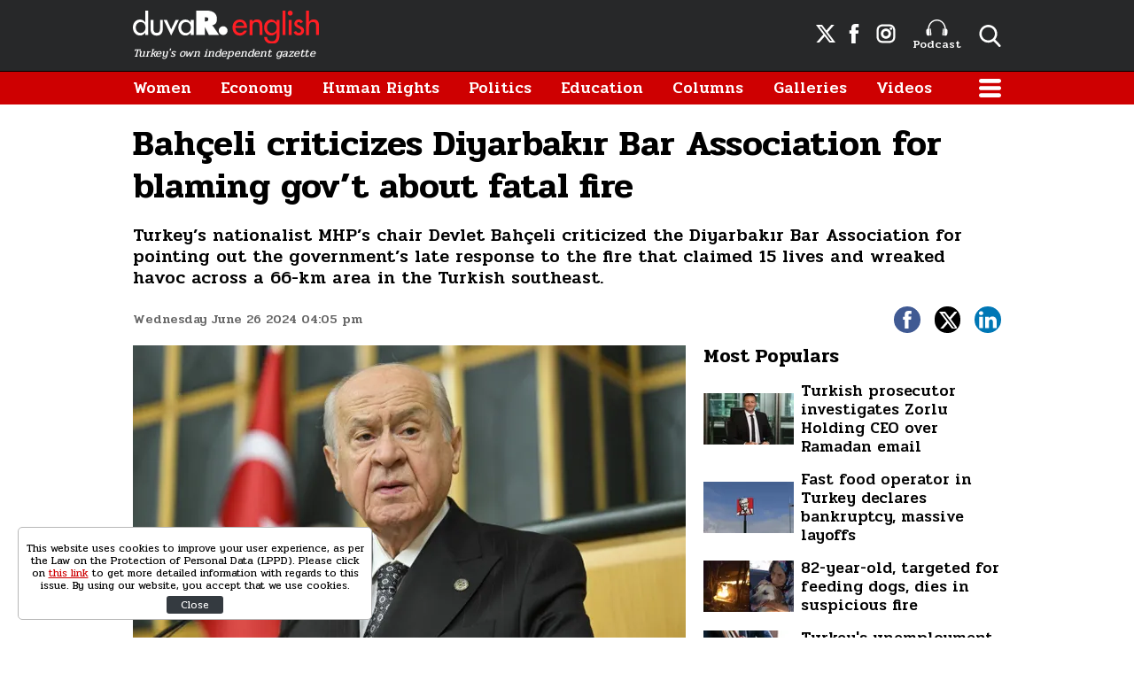

--- FILE ---
content_type: text/html; charset=UTF-8
request_url: https://www.duvarenglish.com/bahceli-criticizes-diyarbakir-bar-association-for-blaming-govt-about-fatal-fire-news-64572
body_size: 10229
content:
<!doctype html>
<html lang="en">
    <head>
        <meta charset="UTF-8">
        <title>Bahçeli criticizes Diyarbakır Bar Association for blaming gov’t about fatal fire</title>
        <meta name="description" content="Turkey’s nationalist MHP’s chair Devlet Bahçeli criticized the Diyarbakır Bar Association for pointing out the government’s late response to the fire that claimed 15 lives and wreaked havoc across a 66-km area in the Turkish southeast.">
        <meta name="viewport" content="width=device-width, initial-scale=1, shrink-to-fit=no">
        <meta http-equiv="x-dns-prefetch-control" content="on" />
        <link rel="dns-prefetch" href="https://i.duvarenglish.com" />
        <link rel="dns-prefetch" href="https://s.duvarenglish.com" />
        <link rel="dns-prefetch" href="https://v.duvarenglish.com" />
        <script type="application/ld+json">
    {
        "@context":"https://schema.org",
        "@type":"WebSite",
        "url":"https://www.duvarenglish.com"
    }
</script>        
    <meta http-equiv="last-modified" content="2024-06-26T16:18:33+03:00" />
    <meta property="og:title" content="Bahçeli criticizes Diyarbakır Bar Association for blaming gov’t about fatal fire"/>
    <meta property="og:type" content="article"/>
    <meta property="og:url" content="https://www.duvarenglish.com/bahceli-criticizes-diyarbakir-bar-association-for-blaming-govt-about-fatal-fire-news-64572"/>
    <meta property="og:description" content="Turkey’s nationalist MHP’s chair Devlet Bahçeli criticized the Diyarbakır Bar Association for pointing out the government’s late response to the fire that claimed 15 lives and wreaked havoc across a 66-km area in the Turkish southeast."/>
    <meta property="og:image" content="https://i.duvarenglish.com/2/1280/720/storage/files/images/2023/11/21/bahco-jlmd_cover.jpg"/>
    <meta property="og:image:width" content="1280" />
    <meta property="og:image:height" content="720" />
    <meta property="og:site_name" content="Duvar English"/>
    <link rel="image_src" href="https://i.duvarenglish.com/2/1280/720/storage/files/images/2023/11/21/bahco-jlmd_cover.jpg" type="image/jpeg" />
    <meta name="thumbnail_height" content="100" />
    <meta name="thumbnail_width" content="100" />
    <link rel="thumbnail" type="image/jpeg" href="https://i.duvarenglish.com/2/100/100/storage/files/images/2023/11/21/bahco-jlmd_cover.jpg" />
    <link rel="canonical" href="https://www.duvarenglish.com/bahceli-criticizes-diyarbakir-bar-association-for-blaming-govt-about-fatal-fire-news-64572" />
    <link rel="amphtml" href="https://www.duvarenglish.com/amp/bahceli-criticizes-diyarbakir-bar-association-for-blaming-govt-about-fatal-fire-news-64572">
    <meta property="twitter:site" content="@duvarenglish"/>
    <meta property="twitter:creator" content="@duvarenglish" />
    <meta property="twitter:card" content="summary_large_image"/>
    <meta property="twitter:url" content="https://www.duvarenglish.com/bahceli-criticizes-diyarbakir-bar-association-for-blaming-govt-about-fatal-fire-news-64572"/>
    <meta property="twitter:domain" content="https://www.duvarenglish.com"/>
    <meta property="twitter:title" content="Bahçeli criticizes Diyarbakır Bar Association for blaming gov’t about fatal fire"/>
    <meta property="twitter:image" content="https://i.duvarenglish.com/2/1280/720/storage/files/images/2023/11/21/bahco-jlmd_cover.jpg"/>
    <meta property="twitter:description" content="Turkey’s nationalist MHP’s chair Devlet Bahçeli criticized the Diyarbakır Bar Association for pointing out the government’s late response to the fire that claimed 15 lives and wreaked havoc across a 66-km area in the Turkish southeast."/>
    <meta name="robots" content="max-image-preview:large">

    <meta name="DC.Title" content="Bahçeli criticizes Diyarbakır Bar Association for blaming gov’t about fatal fire" />
<meta name="DC.Creator" content="Duvar English" />
<meta name="DC.Subject" content="Bahçeli criticizes Diyarbakır Bar Association for blaming gov’t about fatal fire" />
<meta name="DC.Description" content="Turkey’s nationalist MHP’s chair Devlet Bahçeli criticized the Diyarbakır Bar Association for pointing out the government’s late response to the fire that claimed 15 lives and wreaked havoc across a 66-km area in the Turkish southeast." />
<meta name="DC.Publisher" content="Duvar English" />
<meta name="DC.Contributor" content="Duvar English" />
<meta name="DC.Date" content="26-06-2024" />
<meta name="DC.Type" content="Text" />
<meta name="DC.Source" content="https://www.duvarenglish.com/bahceli-criticizes-diyarbakir-bar-association-for-blaming-govt-about-fatal-fire-news-64572" />
<meta name="DC.Language" content="tr-TR" />    
	<script type="application/ld+json">
{
	"@context": "https://schema.org",
	"@type": "BreadcrumbList",
	"itemListElement": [{
		"@type": "ListItem",
		"position": 1,
		"name": "Duvar English",
		"item": "https://www.duvarenglish.com"
	},{
		"@type": "ListItem",
		"position": 2,
		"name": "Domestic",
		"item": "https://www.duvarenglish.com/domestic"
	},{
		"@type": "ListItem",
		"position": 3,
		"name": "Bahçeli criticizes Diyarbakır Bar Association for blaming gov’t about fatal fire",
		"item": "https://www.duvarenglish.com/bahceli-criticizes-diyarbakir-bar-association-for-blaming-govt-about-fatal-fire-news-64572"
	}]
}
</script>
	
    <script type="application/ld+json">
        {
            "@context":"http://schema.org",
            "@type":"NewsArticle",
            "inLanguage":"en-US",
            "articleSection":"Domestic",
            "mainEntityOfPage":{"@type":"WebPage","@id":"https://www.duvarenglish.com/bahceli-criticizes-diyarbakir-bar-association-for-blaming-govt-about-fatal-fire-news-64572"},
            "headline":"Bahçeli criticizes Diyarbakır Bar Association for blaming gov’t about fatal fire",
            "alternativeHeadline":"Bahçeli criticizes Diyarbakır Bar Association for blaming gov’t about fatal fire",
            "genre":"news",
            "isFamilyFriendly":"True",
            "publishingPrinciples":"https://www.duvarenglish.com/privacy-policy-page",
            "wordCount":"3585",
            "typicalAgeRange":"7-",
            "keywords":"Diyarbakır Bar Association,Devlet Bahçeli,fire,Mardin,racism",
            "image": {"@type": "ImageObject", "url": "https://i.duvarenglish.com/2/1280/720/storage/files/images/2023/11/21/bahco-jlmd_cover.jpg.webp", "width":"1280","height":"720"},
            "dateCreated":"2024-06-26T16:14:11+03:00",
            "datePublished":"2024-06-26T16:05:00+03:00",
            "dateModified":"2024-06-26T16:18:33+03:00",
            "description":"Turkey’s nationalist MHP’s chair Devlet Bahçeli criticized the Diyarbakır Bar Association for pointing out the government’s late response to the fire that claimed 15 lives and wreaked havoc across a 66-km area in the Turkish southeast.",
            "articleBody":"Duvar English
Chair of Turkey’s government-ally Nationalist Movement Party (MHP) Devlet Bahçeli on June 25 accused the bar association of the southeastern Diyarbakır province of criticizing the government’s responsibility in the fire that claimed 15 lives, during a parliamentary group meeting. 
Bahçeli blamed the bar association for “using the fire as an excuse to reveal their potential hatred and disclose their malice,” calling it “a certified opponent of Turkey and an adversary of national unity.”
The Diyarbakır Bar Association’s statement outlined the extent of the damage and criticized the delayed arrival of extinguisher helicopters and the old electrical infrastructure that caused the fire. 
Bahçeli found the statement “sharp and seemingly commissioned,” saying it “should not be overlooked.&quot;
The Diyarbakır Bar Association responded in writing to Bahçeli, saying they &quot;cannot remain silent about the accusatory and targeted expressions.&quot; 


MHP Genel Başkanı Devlet Bahçeli’nin , Baromuzu hedef gösteren ifadelerini kabul etmiyoruz.Diyarbakır Barosu bir hukuk örgütü olmanın sorumluluğuyla, her koşulda hak ve hukuktan yana mücadelesini sürdürecektir. pic.twitter.com/fRWXmfKZCN
— Diyarbakır Barosu (@Diyarbakirbaro) June 25, 2024


Recalling that the Bar Association filed a criminal complaint against those who insulted Kurdish identity and posted hate comments online after the June 20 fire in Diyarbakır. 
The statement continued,
&quot;With the criminal complaint, the aim was to initiate legal proceedings against those who revealed their hatred and disclosed their malice, to ensure that such hateful and discriminatory language does not go unpunished, and to contribute to societal peace and a culture of coexistence by preventing similar statements in the future.”
Against Bahçeli’s claims, the bar association held that its language was that of law and justice; its statements were the product of its institutional stance in line with its historical position; and its goal was to contribute to the construction of a fair and peaceful societal living order.


Baromuzun da bileşeni olduğu Diyarbakır Kent Koruma ve Dayanışma Platformu, Çınar İlçesinde yangından etkilenen yerleşim yerlerinde tespit ve incelemelerde bulunarak duruma ilişkin açıklamasını kamuoyu ile paylaştı. Diyarbakır Kent Koruma ve Dayanışma Platformu olarak… https://t.co/ZQLeSXW2WO
— Diyarbakır Barosu (@Diyarbakirbaro) June 21, 2024


Following the fire, the bar association issued a statement in collaboration with the Diyarbakır Urban Protection and Solidarity Platform. The statement revealed the number of deaths, injuries, and the extent of environmental destruction in the area.
The bar association also noted that aerial response was late to the fire, causing the high death toll. Furthermore, the initial investigation suggested that the fire was caused by electrical lines, and the lines in the area were set up in 1987 and had not undergone regular maintenance and repairs in the last 37 years. 

Fire disaster that killed 15 causes 700 million liras damage, expert witnesses find electricity firm at faultEnvironment
Turkish governor’s bodyguards batter person protesting negligence in fire disasterDomestic
Turkish court acquits bar association on trial over Armenian Genocide mentionHuman Rights",
            "author": {"@type": "Person", "name": "Ayşenaz Toptaş"},
            "publisher": {"@type": "Organization", "name": "Duvar English", "logo": {"@type": "ImageObject", "url": "https://s.duvarenglish.com/assets/web/images/logo.png", "width": 453, "height": 81}}
        }
    </script>
        <script type="application/ld+json">
    { "@context": "http://schema.org", "@type": "CreativeWork", "keywords": "Diyarbakır Bar Association,Devlet Bahçeli,fire,Mardin,racism"}
    </script>
    
        <link rel="apple-touch-icon" sizes="57x57" href="https://s.duvarenglish.com/assets/web/icons/apple-icon-57x57.png">
        <link rel="apple-touch-icon" sizes="60x60" href="https://s.duvarenglish.com/assets/web/icons/apple-icon-60x60.png">
        <link rel="apple-touch-icon" sizes="72x72" href="https://s.duvarenglish.com/assets/web/icons/apple-icon-72x72.png">
        <link rel="apple-touch-icon" sizes="76x76" href="https://s.duvarenglish.com/assets/web/icons/apple-icon-76x76.png">
        <link rel="apple-touch-icon" sizes="114x114" href="https://s.duvarenglish.com/assets/web/icons/apple-icon-114x114.png">
        <link rel="apple-touch-icon" sizes="120x120" href="https://s.duvarenglish.com/assets/web/icons/apple-icon-120x120.png">
        <link rel="apple-touch-icon" sizes="144x144" href="https://s.duvarenglish.com/assets/web/icons/apple-icon-144x144.png">
        <link rel="apple-touch-icon" sizes="152x152" href="https://s.duvarenglish.com/assets/web/icons/apple-icon-152x152.png">
        <link rel="apple-touch-icon" sizes="180x180" href="https://s.duvarenglish.com/assets/web/icons/apple-icon-180x180.png">
        <link rel="icon" type="image/png" sizes="192x192"  href="https://s.duvarenglish.com/assets/web/icons/android-icon-192x192.png">
        <link rel="icon" type="image/png" sizes="32x32" href="https://s.duvarenglish.com/assets/web/icons/favicon-32x32.png">
        <link rel="icon" type="image/png" sizes="96x96" href="https://s.duvarenglish.com/assets/web/icons/favicon-96x96.png">
        <link rel="icon" type="image/png" sizes="16x16" href="https://s.duvarenglish.com/assets/web/icons/favicon-16x16.png">
        <link rel="manifest" href="https://www.duvarenglish.com/assets/web/icons/manifest.json">
        <meta name="msapplication-TileColor" content="#ffffff">
        <meta name="msapplication-TileImage" content="https://s.duvarenglish.com/assets/web/icons/ms-icon-144x144.png">
        <meta name="theme-color" content="#ffffff">
        <link rel="stylesheet" href="https://s.duvarenglish.com/assets/web/css/build.css?id=ce809b3190a48ace9287">
        <script type="4381fa7cc940777fa392f074-text/javascript">
            (function (i, s, o, g, r, a, m) {
                i['GoogleAnalyticsObject'] = r;
                i[r] = i[r] || function () {
                    (i[r].q = i[r].q || []).push(arguments)
                }, i[r].l = 1 * new Date();
                a = s.createElement(o), m = s.getElementsByTagName(o)[0];
                a.async = 1;
                a.src = g;
                m.parentNode.insertBefore(a, m)
            })(window, document, 'script', 'https://www.google-analytics.com/analytics.js', 'ga');
            ga('create', 'UA-81073014-3', 'auto');
            ga('send', 'pageview');
        </script>

        <script type="4381fa7cc940777fa392f074-text/javascript">
            var googletag = googletag || {};
            googletag.cmd = googletag.cmd || [];
            (function() {
                var gads = document.createElement('script');
                gads.async = true;
                gads.type = 'text/javascript';
                var useSSL = 'https:' == document.location.protocol;
                gads.src = (useSSL ? 'https:' : 'http:') +  '//www.googletagservices.com/tag/js/gpt.js';
                var node = document.getElementsByTagName('script')[0];
                node.parentNode.insertBefore(gads, node);
            })();
        </script>

        <script type="4381fa7cc940777fa392f074-text/javascript">
googletag.cmd.push(function() {
googletag.defineSlot('/57135183/DuvarEnglish-Desktop-Masthead', [[728, 90], [970, 250]], 'div-gpt-ad-1613460868326-0').addService(googletag.pubads());
googletag.defineSlot('/57135183/Duvar-English-Skyscraper-Sag', [120, 600], 'div-gpt-ad-1622185771800-0').addService(googletag.pubads());
googletag.defineSlot('/57135183/Duvar-English-Skyscraper-Sol', [120, 600], 'div-gpt-ad-1622185914227-0').addService(googletag.pubads());
googletag.pubads().enableSingleRequest();
googletag.pubads().collapseEmptyDivs();
googletag.enableServices();
});
</script>

                <meta name="google-site-verification" content="o3IWEmnnE3PH_a0jSjog8nlz5yS-j92zrVaEz8R605U" />

<!-- Global site tag (gtag.js) - Google Analytics -->
<script async src="https://www.googletagmanager.com/gtag/js?id=G-GDPM3G1MN7" type="4381fa7cc940777fa392f074-text/javascript"></script>
<script type="4381fa7cc940777fa392f074-text/javascript">
  window.dataLayer = window.dataLayer || [];
  function gtag(){dataLayer.push(arguments);}
  gtag('js', new Date());

  gtag('config', 'G-GDPM3G1MN7');
</script>

<meta name="yandex-verification" content="f9e7ebf73678e644" />

<!-- Yandex.Metrika counter -->
<script type="4381fa7cc940777fa392f074-text/javascript">
   (function(m,e,t,r,i,k,a){m[i]=m[i]||function(){(m[i].a=m[i].a||[]).push(arguments)};
   m[i].l=1*new Date();
   for (var j = 0; j < document.scripts.length; j++) {if (document.scripts[j].src === r) { return; }}
   k=e.createElement(t),a=e.getElementsByTagName(t)[0],k.async=1,k.src=r,a.parentNode.insertBefore(k,a)})
   (window, document, "script", "https://mc.yandex.ru/metrika/tag.js", "ym");

   ym(100306834, "init", {
        clickmap:true,
        trackLinks:true,
        accurateTrackBounce:true
   });
</script>
<noscript><div><img src="https://mc.yandex.ru/watch/100306834" style="position:absolute; left:-9999px;" alt="" /></div></noscript>
<!-- /Yandex.Metrika counter -->

    </head>
    <body>
        <div class="app-wrapper">
            <div class="adpro-pageskin-container">
                <header class="app-header">
    <div class="top">
        <div class="container d-flex align-items-center justify-content-end">
            <a href="/" title="Duvar English" class="logo mr-auto">
                <img src="https://s.duvarenglish.com/assets/web/images/header-logo.svg" srcset="https://s.duvarenglish.com/assets/web/images/header-logo@2x.svg 2x" class="header-logo" alt="Duvar English" />
                <span>Turkey's own independent gazette</span>
            </a>
            <div class="right-side_wrapper">
                <a href="https://twitter.com/duvarenglish/" target="_blank" title="Duvar English Twitter" class="social"><span class="icon-twitterx-white"></span></a>
                <a href="https://www.facebook.com/duvarenglish/" target="_blank" title="Duvar English Facebook" class="social"><span class="icon-facebook-white"></span></a>
                <a href="https://www.instagram.com/duvarenglish/" target="_blank" title="Duvar English Instagram" class="social"><span class="icon-instagram-white"></span></a>
                <a href="https://www.duvarenglish.com/podcast" title="Podcast" class="podcast"><img src="https://s.duvarenglish.com/assets/web/icons/podcast-white.svg" class="podcast-white" alt="Podcast" />Podcast</a>
                <span data-action="open-search" class="open-search icon-search-white"></span>
            </div>
            <span data-action="open-menu" class="menu-button icon-menu-white"></span>
            <div class="searchbar">
                <form method="get" action="https://www.duvarenglish.com/search">
                    <input type="text" name="key" class="form-control" placeholder="What do you want to search?" autocomplete="false" />
                    <span data-action="close-search" class="icon-close-black icon-close"></span>
                </form>
            </div>
        </div>
    </div>

    <div class="bottom">
        <div class="container">
            <nav role="navigation">
                                <a href="https://www.duvarenglish.com/women" title="Women">Women</a>
                                <a href="https://www.duvarenglish.com/economy" title="Economy">Economy</a>
                                <a href="https://www.duvarenglish.com/human-rights" title="Human Rights">Human Rights</a>
                                <a href="https://www.duvarenglish.com/politics" title="Politics">Politics</a>
                                <a href="https://www.duvarenglish.com/education" title="Education">Education</a>
                                <a href="https://www.duvarenglish.com/columns">Columns</a>
                                <a href="https://www.duvarenglish.com/gallery">Galleries</a>
                                                <a href="https://www.duvarenglish.com/video">Videos</a>
                                <span data-action="open-menu" class="menu-button icon-menu-white"></span>
            </nav>
        </div>
    </div>

    <div class="mobile-header">
        <div class="container">
            <a href="/" title="Duvar English" class="mr-auto logo">
                <img src="https://s.duvarenglish.com/assets/web/images/header-logo.svg" srcset="https://s.duvarenglish.com/assets/web/images/header-logo@2x.svg 2x" class="header-logo" alt="Duvar English" />
            </a>
            <div class="menu-search_wrapper">
                <span data-action="open-search" class="open-search icon-search-white"></span>
                <span data-action="open-menu" class="menu-button icon-menu-white"></span>
            </div>
            <div class="searchbar">
                <form method="get" action="https://www.duvarenglish.com/search">
                    <input type="text" name="key" class="form-control" placeholder="What do you want to search?" autocomplete="false" />
                    <span data-action="close-search" class="icon-close-black icon-close"></span>
                </form>
            </div>
        </div>
    </div>
</header>                <main class="app-container" role="main">
                                        <!-- ADV TOWER -->
                    <div class="container position-relative ad-tower-container">
                        <div class="ad-left d-none d-lg-block">
                            <div>
                                <div class="adpro desktop-ad text-center ">
    <!-- /57135183/Duvar-English-Skyscraper-Sol --><div id='div-gpt-ad-1622185914227-0' style='min-width: 120px; min-height: 600px;'><script type="4381fa7cc940777fa392f074-text/javascript">googletag.cmd.push(function() { googletag.display('div-gpt-ad-1622185914227-0'); });</script></div>
</div>                            </div>
                        </div>
                        <div class="ad-right d-none d-lg-block">
                            <div>
                                <div class="adpro desktop-ad text-center ">
    <!-- /57135183/Duvar-English-Skyscraper-Sag --><div id='div-gpt-ad-1622185771800-0' style='min-width: 120px; min-height: 600px;'><script type="4381fa7cc940777fa392f074-text/javascript">googletag.cmd.push(function() { googletag.display('div-gpt-ad-1622185771800-0'); });</script></div>
</div>                            </div>
                        </div>
                    </div>
                    <!-- /ADV TOWER -->
                                        <div class="container">
                        <div class="adpro desktop-ad text-center mb-3">
    <!-- /57135183/DuvarEnglish-Desktop-Masthead --><div id='div-gpt-ad-1613460868326-0'><script type="4381fa7cc940777fa392f074-text/javascript">googletag.cmd.push(function() { googletag.display('div-gpt-ad-1613460868326-0'); });</script></div>
</div>                            <section id="infinity-container">
        <article class="row content-detail infinity-item" data-id="667c142291423c58fb363578" data-title="Bahçeli criticizes Diyarbakır Bar Association for blaming gov’t about fatal fire" data-url="https://www.duvarenglish.com/bahceli-criticizes-diyarbakir-bar-association-for-blaming-govt-about-fatal-fire-news-64572" data-next="https://www.duvarenglish.com/turkish-judge-dismissed-for-reportedly-consulting-sorcerers-on-verdicts-news-64568">
        <div class="col-12">
        <header>
            <h1>Bahçeli criticizes Diyarbakır Bar Association for blaming gov’t about fatal fire</h1>
            <h2>Turkey’s nationalist MHP’s chair Devlet Bahçeli criticized the Diyarbakır Bar Association for pointing out the government’s late response to the fire that claimed 15 lives and wreaked havoc across a 66-km area in the Turkish southeast.</h2>
            <div class="info">
                <time datetime="2024-06-26T16:05:00+03:00" class="pubdate">Wednesday June 26 2024 04:05 pm</time>
                <div class="social-shares">
    <a href="https://www.facebook.com/share.php?u=https://www.duvarenglish.com/bahceli-criticizes-diyarbakir-bar-association-for-blaming-govt-about-fatal-fire-news-64572" target="_blank" rel="nofollow" title="Share with Facebook" class="facebook">
        <span class="icon-facebook-white"></span>
    </a>
    <a href="https://twitter.com/intent/tweet?=related=Duvar English&text=Bahçeli criticizes Diyarbakır Bar Association for blaming gov’t about fatal fire&url=https%3A%2F%2Fwww.duvarenglish.com%2Fbahceli-criticizes-diyarbakir-bar-association-for-blaming-govt-about-fatal-fire-news-64572" target="_blank" rel="nofollow" title="Share with Twitter" class="twitter">
        <span class="icon-twitterx-white"></span>
    </a>
    <a href="https://www.linkedin.com/cws/share?url=https%3A%2F%2Fwww.duvarenglish.com%2Fbahceli-criticizes-diyarbakir-bar-association-for-blaming-govt-about-fatal-fire-news-64572" target="_blank" rel="nofollow" title="Share with Linkedin" class="linkedin">
        <span class="icon-linkedin-white"></span>
    </a>
    <a href="whatsapp://send?text=Bah%C3%A7eli+criticizes+Diyarbak%C4%B1r+Bar+Association+for+blaming+gov%E2%80%99t+about+fatal+fire-https%3A%2F%2Fwww.duvarenglish.com%2Fbahceli-criticizes-diyarbakir-bar-association-for-blaming-govt-about-fatal-fire-news-64572" target="_blank" rel="nofollow" title="Share with Whatsapp" class="whatsapp d-block d-sm-none">
        <span class="icon-whatsapp-white"></span>
    </a>
</div>            </div>
        </header>
    </div>  
    <div class="col-12 col-lg mw0">

        <div class="content-side">
                        <div data-load class="v-image news-image">
	<figure style="position:relative;">
				<div style="padding-top: 56.25%"></div>
				<bp-image-component :retina="false" :ratio="1.7777777777778" :mode="2" :webp="true"
			:lazy="true" :resize="true" alt="Bahçeli criticizes Diyarbakır Bar Association for blaming gov’t about fatal fire"
			lazy-src="https://i.duvarenglish.com/{mode}/{width}/{height}/storage/files/images/2023/11/21/bahco-jlmd_cover.jpg"  style="position: absolute; left:0; right: 0; top:0; bottom:0;" >
			<noscript>
				<img src="https://i.duvarenglish.com/storage/files/images/2023/11/21/bahco-jlmd_cover.jpg" alt="Bahçeli criticizes Diyarbakır Bar Association for blaming gov’t about fatal fire">
			</noscript>
		</bp-image-component>
			</figure>
</div>                        <div class="content-text">
                <p><strong>Duvar English</strong></p>
<p>Chair of Turkey&rsquo;s government-ally Nationalist Movement Party (MHP) Devlet Bah&ccedil;eli on June 25 accused the bar association of the southeastern Diyarbak&#305;r province of criticizing the government&rsquo;s responsibility in the fire that claimed 15 lives, during a parliamentary group meeting.&nbsp;</p>
<p>Bah&ccedil;eli blamed the bar association for &ldquo;using the fire as an excuse to reveal their potential hatred and disclose their malice,&rdquo; calling it &ldquo;a certified opponent of Turkey and an adversary of national unity.&rdquo;</p>
<p>The Diyarbak&#305;r Bar Association&rsquo;s statement outlined the extent of the damage and criticized the delayed arrival of extinguisher helicopters and the old electrical infrastructure that caused the fire.&nbsp;</p>
<p>Bah&ccedil;eli found the statement &ldquo;sharp and seemingly commissioned,&rdquo; saying it &ldquo;should not be overlooked."</p>
<p>The Diyarbak&#305;r Bar Association responded in writing to Bah&ccedil;eli, saying they "cannot remain silent about the accusatory and targeted expressions."&nbsp;</p>
<div class="mceNonEditable">
<blockquote class="twitter-tweet">
<p dir="ltr" lang="tr">MHP Genel Ba&#351;kan&#305; Devlet Bah&ccedil;eli&rsquo;nin , Baromuzu hedef g&ouml;steren ifadelerini kabul etmiyoruz.<br><br>Diyarbak&#305;r Barosu bir hukuk &ouml;rg&uuml;t&uuml; olman&#305;n sorumlulu&#287;uyla, her ko&#351;ulda hak ve hukuktan yana m&uuml;cadelesini s&uuml;rd&uuml;recektir. <a href="https://t.co/fRWXmfKZCN">pic.twitter.com/fRWXmfKZCN</a></p>
&mdash; Diyarbak&#305;r Barosu (@Diyarbakirbaro) <a href="https://twitter.com/Diyarbakirbaro/status/1805633828783882644?ref_src=twsrc%5Etfw">June 25, 2024</a></blockquote>
<script src="https://platform.twitter.com/widgets.js" async="" charset="utf-8" type="4381fa7cc940777fa392f074-text/javascript"></script>
</div>
<p>Recalling that the Bar Association filed a criminal complaint against those who insulted Kurdish identity and posted hate comments online after the June 20 fire in Diyarbak&#305;r.&nbsp;</p>
<p>The statement continued,</p>
<p>"With the criminal complaint, the aim was to initiate legal proceedings against those who revealed their hatred and disclosed their malice, to ensure that such hateful and discriminatory language does not go unpunished, and to contribute to societal peace and a culture of coexistence by preventing similar statements in the future.&rdquo;</p>
<p>Against Bah&ccedil;eli&rsquo;s claims, the bar association held that its language was that of law and justice; its statements were the product of its institutional stance in line with its historical position; and its goal was to contribute to the construction of a fair and peaceful societal living order.</p>
<div class="mceNonEditable">
<blockquote class="twitter-tweet">
<p dir="ltr" lang="tr">Baromuzun da bile&#351;eni oldu&#287;u Diyarbak&#305;r Kent Koruma ve Dayan&#305;&#351;ma Platformu, &Ccedil;&#305;nar &#304;l&ccedil;esinde yang&#305;ndan etkilenen yerle&#351;im yerlerinde tespit ve incelemelerde bulunarak duruma ili&#351;kin a&ccedil;&#305;klamas&#305;n&#305; kamuoyu ile payla&#351;t&#305;. <br><br>Diyarbak&#305;r Kent Koruma ve Dayan&#305;&#351;ma Platformu olarak&hellip; <a href="https://t.co/ZQLeSXW2WO">https://t.co/ZQLeSXW2WO</a></p>
&mdash; Diyarbak&#305;r Barosu (@Diyarbakirbaro) <a href="https://twitter.com/Diyarbakirbaro/status/1804243228792885619?ref_src=twsrc%5Etfw">June 21, 2024</a></blockquote>
<script src="https://platform.twitter.com/widgets.js" async="" charset="utf-8" type="4381fa7cc940777fa392f074-text/javascript"></script>
</div>
<p>Following the fire, the bar association issued a statement in collaboration with the Diyarbak&#305;r Urban Protection and Solidarity Platform. The statement revealed the number of deaths, injuries, and the extent of environmental destruction in the area.</p>
<p>The bar association also noted that aerial response was late to the fire, causing the high death toll. Furthermore, the initial investigation suggested that the fire was caused by electrical lines, and the lines in the area were set up in 1987 and had not undergone regular maintenance and repairs in the last 37 years.&nbsp;</p>
<p><a href="https://www.patreon.com/DuvarEnglish"><img src="https://i.duvarenglish.com/storage/files/images/2024/05/10/duvar-ing-revize-1280x1440-0uhq.jpg" alt="" width="640" height="720"></a></p>
<div class="mceNonEditable related-news" data-id="64567"><a title="Fire disaster that killed 15 causes 700 million liras damage, expert witnesses find electricity firm at fault" href="https://www.duvarenglish.com/fire-disaster-that-killed-15-causes-700-million-liras-damage-expert-witnesses-find-electricity-firm-at-fault-news-64567"><img src="https://i.duvarenglish.com/storage/files/images/2024/06/25/fire-bxgi_cover.jpg" alt="Fire disaster that killed 15 causes 700 million liras damage, expert witnesses find electricity firm at fault">Fire disaster that killed 15 causes 700 million liras damage, expert witnesses find electricity firm at fault<em>Environment</em></a></div>
<div class="mceNonEditable related-news" data-id="64557"><a title="Turkish governor&rsquo;s bodyguards batter person protesting negligence in fire disaster" href="https://www.duvarenglish.com/turkish-governors-bodyguards-batter-person-protesting-negligence-in-fire-disaster-news-64557"><img src="https://i.duvarenglish.com/storage/files/images/2024/06/23/diyarbakir-aniz-yangini-2246052-4jlg_cover.jpg" alt="Turkish governor&rsquo;s bodyguards batter person protesting negligence in fire disaster">Turkish governor&rsquo;s bodyguards batter person protesting negligence in fire disaster<em>Domestic</em></a></div>
<div class="mceNonEditable related-news" data-id="63758"><a title="Turkish court acquits bar association on trial over Armenian Genocide mention" href="https://www.duvarenglish.com/turkish-court-acquits-bar-association-on-trial-over-armenian-genocide-mention-news-63758"><img src="https://i.duvarenglish.com/storage/files/images/2024/02/02/baro-qvlh-cover1-k7ph_cover.jpg" alt="Turkish court acquits bar association on trial over Armenian Genocide mention">Turkish court acquits bar association on trial over Armenian Genocide mention<em>Human Rights</em></a></div>
            </div>
                                    <div class="tags">
                <span>Topics</span>
                                <a href="https://www.duvarenglish.com/topics/diyarbakir-bar-association" title="Diyarbakır Bar Association">Diyarbakır Bar Association</a>
                                <a href="https://www.duvarenglish.com/topics/devlet-bahceli" title="Devlet Bahçeli">Devlet Bahçeli</a>
                                <a href="https://www.duvarenglish.com/topics/fire" title="fire">fire</a>
                                <a href="https://www.duvarenglish.com/topics/mardin" title="Mardin">Mardin</a>
                                <a href="https://www.duvarenglish.com/topics/racism" title="racism">racism</a>
                            </div>
                        <div class="adpro" data-page="339" data-region="1590" data-category="-1"></div>
        </div>
        <!-- İLGİNİZİ ÇEKEBİLİR -->
    </div>
    <div class="col-12 col-lg-auto w-330 d-none d-lg-block">
        <aside>

            <div class="adpro" data-page="339" data-region="1587" data-category="-1"></div>

            

            <div class="popular-content_widget">
    <div class="title">
        <span class="name">Most Populars</span>
    </div>
        <a href="https://www.duvarenglish.com/turkish-prosecutor-investigates-zorlu-holding-ceo-over-ramadan-email-news-65743" title="Turkish prosecutor investigates Zorlu Holding CEO over Ramadan email" class="box image-left_text-right">

        <div data-load class="v-image">
	<figure style="position:relative;">
				<div style="padding-top: 56.25%"></div>
				<bp-image-component :retina="false" :ratio="1.7777777777778" :mode="2" :webp="true"
			:lazy="true" :resize="true" alt="Turkish prosecutor investigates Zorlu Holding CEO over Ramadan email"
			lazy-src="https://i.duvarenglish.com/{mode}/{width}/{height}/storage/files/images/2025/03/02/zorlu-7sbu-cover-bdue_cover.jpg"  style="position: absolute; left:0; right: 0; top:0; bottom:0;" >
			<noscript>
				<img src="https://i.duvarenglish.com/storage/files/images/2025/03/02/zorlu-7sbu-cover-bdue_cover.jpg" alt="Turkish prosecutor investigates Zorlu Holding CEO over Ramadan email">
			</noscript>
		</bp-image-component>
			</figure>
</div>
        <strong>Turkish prosecutor investigates Zorlu Holding CEO over Ramadan email</strong>
        </a>
        <a href="https://www.duvarenglish.com/fast-food-operator-in-turkey-declares-bankruptcy-announces-massive-layoffs-news-65658" title="Fast food operator in Turkey declares bankruptcy, massive layoffs" class="box image-left_text-right">

        <div data-load class="v-image">
	<figure style="position:relative;">
				<div style="padding-top: 56.25%"></div>
				<bp-image-component :retina="false" :ratio="1.7777777777778" :mode="2" :webp="true"
			:lazy="true" :resize="true" alt="Fast food operator in Turkey declares bankruptcy, announces massive layoffs"
			lazy-src="https://i.duvarenglish.com/{mode}/{width}/{height}/storage/files/images/2025/02/12/kfc-rrfu-cover-qfhc_cover.jpg"  style="position: absolute; left:0; right: 0; top:0; bottom:0;" >
			<noscript>
				<img src="https://i.duvarenglish.com/storage/files/images/2025/02/12/kfc-rrfu-cover-qfhc_cover.jpg" alt="Fast food operator in Turkey declares bankruptcy, announces massive layoffs">
			</noscript>
		</bp-image-component>
			</figure>
</div>
        <strong>Fast food operator in Turkey declares bankruptcy, massive layoffs</strong>
        </a>
        <a href="https://www.duvarenglish.com/82-year-old-targeted-on-social-media-for-feeding-dogs-dies-in-suspicious-fire-news-65687" title="82-year-old, targeted for feeding dogs, dies in suspicious fire" class="box image-left_text-right">

        <div data-load class="v-image">
	<figure style="position:relative;">
				<div style="padding-top: 56.25%"></div>
				<bp-image-component :retina="false" :ratio="1.7777777777778" :mode="2" :webp="true"
			:lazy="true" :resize="true" alt="82-year-old, targeted on social media for feeding dogs, dies in suspicious fire"
			lazy-src="https://i.duvarenglish.com/{mode}/{width}/{height}/storage/files/images/2025/02/20/kopek-bplq-cover-ykxy_cover.jpg"  style="position: absolute; left:0; right: 0; top:0; bottom:0;" >
			<noscript>
				<img src="https://i.duvarenglish.com/storage/files/images/2025/02/20/kopek-bplq-cover-ykxy_cover.jpg" alt="82-year-old, targeted on social media for feeding dogs, dies in suspicious fire">
			</noscript>
		</bp-image-component>
			</figure>
</div>
        <strong>82-year-old, targeted for feeding dogs, dies in suspicious fire</strong>
        </a>
        <a href="https://www.duvarenglish.com/turkeys-unemployment-rate-reaches-pandemic-era-levels-news-65647" title="Turkey&#039;s unemployment rate reaches pandemic-era levels" class="box image-left_text-right">

        <div data-load class="v-image">
	<figure style="position:relative;">
				<div style="padding-top: 56.25%"></div>
				<bp-image-component :retina="false" :ratio="1.7777777777778" :mode="2" :webp="true"
			:lazy="true" :resize="true" alt="Turkey&#039;s unemployment rate reaches pandemic-era levels"
			lazy-src="https://i.duvarenglish.com/{mode}/{width}/{height}/storage/files/images/2025/02/10/isten-cikarma-issizlik-getty-194681-ghaj_cover.jpg"  style="position: absolute; left:0; right: 0; top:0; bottom:0;" >
			<noscript>
				<img src="https://i.duvarenglish.com/storage/files/images/2025/02/10/isten-cikarma-issizlik-getty-194681-ghaj_cover.jpg" alt="Turkey&#039;s unemployment rate reaches pandemic-era levels">
			</noscript>
		</bp-image-component>
			</figure>
</div>
        <strong>Turkey&#039;s unemployment rate reaches pandemic-era levels</strong>
        </a>
    </div>
        </aside>
    </div>

</article>    </section>
                                            </div>
                </main>
                <footer class="app-footer mt-md">
    <div class="app-footer_top">
        <div class="container">
            <div class="row">
                <div class="col-12 col-lg-6 left-wrapper">
                    <div class="logos_wrapper">
                        <a href="/" title="Duvar English" class="logo">
                            <img src="https://s.duvarenglish.com/assets/web/images/header-logo.svg" srcset="https://s.duvarenglish.com/assets/web/images/header-logo@2x.svg 2x" class="header-logo" alt="Duvar English" />
                        </a>
                    </div>
                    <div class="group1">
                        <div class="left-side">
                            <a href="/" title="Duvar English"><span class="icon-andlogo"></span></a>
                        </div>
                        <div class="right-side">
                            <span>© 2020 And News & Media Limited or its affiliated companies. All rights reserved.</span>
                        </div>
                    </div>
                    <div class="group2">
                        <a href="https://www.gazeteduvar.com.tr" target="_blank" title="Gazete Duvar" class="logo">
                            <img src="https://s.duvarenglish.com/assets/web/images/gazeteduvar-logo.svg" srcset="https://s.duvarenglish.com/assets/web/images/gazeteduvar-logo@2x.svg 2x" class="gazeteduvar-logo" alt="Gazete Duvar" style="width: 120px;" />
                        </a>
                        <a href="https://www.gazeteduvar.com.tr/kitap" target="_blank" title="Gazete Duvar Kitap"><span class="icon-kitaplogo"></span></a>
                        <a href="https://www.gazeteduvar.com.tr/dergi" target="_blank" title="Duvar Dibi Dergisi"><span class="icon-duvardibilogo"></span></a>
                    </div>
                </div>
                
                <div class="col-12 col-lg-6 right-wrapper">
                    <div class="menu-item orange">
                                                <a href="https://www.duvarenglish.com/about-us-page" title="About Us">About Us</a>
                                                <a href="https://www.duvarenglish.com/contact-page" title="Contact">Contact</a>
                                                <a href="https://www.duvarenglish.com/privacy-policy-page" title="Privacy Policy">Privacy Policy</a>
                                            </div>
                    <div class="menu-item">
                                                                                                                        <a href="https://www.duvarenglish.com/coronavirus" title="Coronavirus">Coronavirus</a>
                                                                                                                                                                                                                                                                                                                                                <a href="https://www.duvarenglish.com/environment" title="Environment">Environment</a>
                                                                                                <a href="https://www.duvarenglish.com/health-2" title="Health">Health</a>
                                                                                                                                                <a href="https://www.duvarenglish.com/lifestyle" title="Life Style">Life Style</a>
                                                                                                <a href="https://www.duvarenglish.com/media" title="Media">Media</a>
                                                                                                                                                <a href="https://www.duvarenglish.com/politics" title="Politics">Politics</a>
                                                                                                                                                                                                                                                                                                <a href="https://www.duvarenglish.com/women" title="Women">Women</a>
                                                                                                                    </div>
                    <div class="menu-item">
                                                                                                                                                                                                                        <a href="https://www.duvarenglish.com/diplomacy" title="Diplomacy">Diplomacy</a>
                                                                                                <a href="https://www.duvarenglish.com/domestic" title="Domestic">Domestic</a>
                                                                                                <a href="https://www.duvarenglish.com/economy" title="Economy">Economy</a>
                                                                                                <a href="https://www.duvarenglish.com/education" title="Education">Education</a>
                                                                                                                                                                                                                                                                                                                                                <a href="https://www.duvarenglish.com/opinion" title="Opinion">Opinion</a>
                                                                                                                                                <a href="https://www.duvarenglish.com/science-tech" title="Science &amp; Tech">Science &amp; Tech</a>
                                                                                                                                                                                                <a href="https://www.duvarenglish.com/urban-beat" title="Urban Beat">Urban Beat</a>
                                                                                                                                                                    </div>
                    <div class="menu-item">
                                                                        <a href="https://www.duvarenglish.com/books" title="Books">Books</a>
                                                                                                                                                <a href="https://www.duvarenglish.com/culture" title="Culture">Culture</a>
                                                                                                                                                                                                                                                                                                                                                                                                <a href="https://www.duvarenglish.com/human-rights" title="Human Rights">Human Rights</a>
                                                                                                                                                                                                                                                                                                                                                <a href="https://www.duvarenglish.com/society" title="Society">Society</a>
                                                                                                <a href="https://www.duvarenglish.com/sport" title="Sport">Sport</a>
                                                                                                                                                                                                <a href="https://www.duvarenglish.com/world" title="World">World</a>
                                                                    </div>
                </div>
            </div>
        </div>
    </div>
</footer>            </div>
        </div>

        <div class="privacy-banner" style="display: none;">
            <div class="banner-wrapper">
                <p>This website uses cookies to improve your user experience, as per the Law on the Protection of Personal Data (LPPD). Please click on <a href="https://www.duvarenglish.com/privacy-policy-page">this link</a> to get more detailed information with regards to this issue. By using our website, you accept that we use cookies.</p>
                <button aria-label="Close" type="button" class="btn">Close</button>
            </div>
        </div>

        <nav id="menu" class="mm-menu mm-menu_offcanvas mm-menu_position-right">
    <ul>
        <li class="head">
            <p>
                <a href="/" title="Duvar English">
                    <img src="https://s.duvarenglish.com/assets/web/images/header-logo.svg" srcset="https://s.duvarenglish.com/assets/web/images/header-logo@2x.svg 2x" alt="Duvar English" style="height: 25px;">
                </a>
                <span class="close">
                    <i class="icon-close-white"></i>
                </span>
            </p>
        </li>
        <li>
            <a href="/" title="Duvar English">
                <i class="icon-homepage-black"></i> Homepage
            </a>
        </li>
        <li>
            <a href="https://www.duvarenglish.com/columns" title="Columns">
                <i class="icon-author-black"></i> Columns
            </a>
        </li>
        <li class="title"><span>Categories</span></li>
                <li class="sub ">
            <a class="cat-link" href="https://www.duvarenglish.com/books" title="Books">
                Books
            </a>
        </li>
                <li class="sub ">
            <a class="cat-link" href="https://www.duvarenglish.com/coronavirus" title="Coronavirus">
                Coronavirus
            </a>
        </li>
                <li class="sub ">
            <a class="cat-link" href="https://www.duvarenglish.com/culture" title="Culture">
                Culture
            </a>
        </li>
                <li class="sub ">
            <a class="cat-link" href="https://www.duvarenglish.com/diplomacy" title="Diplomacy">
                Diplomacy
            </a>
        </li>
                <li class="sub ">
            <a class="cat-link" href="https://www.duvarenglish.com/domestic" title="Domestic">
                Domestic
            </a>
        </li>
                <li class="sub ">
            <a class="cat-link" href="https://www.duvarenglish.com/economy" title="Economy">
                Economy
            </a>
        </li>
                <li class="sub ">
            <a class="cat-link" href="https://www.duvarenglish.com/education" title="Education">
                Education
            </a>
        </li>
                <li class="sub ">
            <a class="cat-link" href="https://www.duvarenglish.com/environment" title="Environment">
                Environment
            </a>
        </li>
                <li class="sub ">
            <a class="cat-link" href="https://www.duvarenglish.com/health-2" title="Health">
                Health
            </a>
        </li>
                <li class="sub ">
            <a class="cat-link" href="https://www.duvarenglish.com/human-rights" title="Human Rights">
                Human rights
            </a>
        </li>
                <li class="sub ">
            <a class="cat-link" href="https://www.duvarenglish.com/lifestyle" title="Life Style">
                Life style
            </a>
        </li>
                <li class="sub ">
            <a class="cat-link" href="https://www.duvarenglish.com/media" title="Media">
                Media
            </a>
        </li>
                <li class="sub ">
            <a class="cat-link" href="https://www.duvarenglish.com/opinion" title="Opinion">
                Opinion
            </a>
        </li>
                <li class="sub ">
            <a class="cat-link" href="https://www.duvarenglish.com/podcast" title="Podcast">
                Podcast
            </a>
        </li>
                <li class="sub ">
            <a class="cat-link" href="https://www.duvarenglish.com/politics" title="Politics">
                Politics
            </a>
        </li>
                <li class="sub ">
            <a class="cat-link" href="https://www.duvarenglish.com/science-tech" title="Science &amp; Tech">
                Science &amp; tech
            </a>
        </li>
                <li class="sub ">
            <a class="cat-link" href="https://www.duvarenglish.com/society" title="Society">
                Society
            </a>
        </li>
                <li class="sub ">
            <a class="cat-link" href="https://www.duvarenglish.com/sport" title="Sport">
                Sport
            </a>
        </li>
                <li class="sub ">
            <a class="cat-link" href="https://www.duvarenglish.com/urban-beat" title="Urban Beat">
                Urban beat
            </a>
        </li>
                <li class="sub ">
            <a class="cat-link" href="https://www.duvarenglish.com/women" title="Women">
                Women
            </a>
        </li>
                <li class="sub noborder">
            <a class="cat-link" href="https://www.duvarenglish.com/world" title="World">
                World
            </a>
        </li>
                <li class="title">
            <span>Pages</span>
        </li>
                <li class="sub">
            <a href="https://www.duvarenglish.com/about-us-page" title="About Us">
                About us
            </a>
        </li>
                <li class="sub">
            <a href="https://www.duvarenglish.com/contact-page" title="Contact">
                Contact
            </a>
        </li>
                <li class="sub">
            <a href="https://www.duvarenglish.com/privacy-policy-page" title="Privacy Policy">
                Privacy policy
            </a>
        </li>
                <li class="menu-socials">
            <a href="https://www.facebook.com/duvarenglish/" target="_blank" title="Facebook" class="facebook" target="_blank">
                <i class="icon-facebook-black"></i>
            </a>
            <a href="https://twitter.com/duvarenglish/" target="_blank" title="Twitter" class="twitter mt-1" target="_blank">
                <i class="icon-twitterx-black"></i>
            </a>
            <a href="https://www.instagram.com/duvarenglish/" target="_blank" title="Instagram" class="instagram" target="_blank">
                <i class="icon-instagram-black"></i>
            </a>
            <a href="https://www.duvarenglish.com/export/rss" target="_blank" title="RSS" class="rss" target="_blank">
                <i class="icon-rss-black"></i>
            </a>
        </li>
        
        <li class="menu-footer">
            <em>© 2020 And News & Media Limited or its affiliated companies. All rights reserved.</em>
        </li>
    </ul>
</nav>        
        
        <script src="https://s.duvarenglish.com/assets/web/js/build.js?id=9beaea0910737ef787a3" type="4381fa7cc940777fa392f074-text/javascript"></script>
        <script defer="defer" src="https://s.duvarenglish.com/assets/vendor/bp-image/app.js?id=0940e66917c1fed3599c" type="4381fa7cc940777fa392f074-text/javascript"></script>
        

            <script type="4381fa7cc940777fa392f074-text/javascript">
        hitcounter.push('1', '667c142291423c58fb363578');
        App.infinityInit({
            postscribe: false,
            success: function() {
                initImage();
            },
            change: function(elm) {
                hitcounter.push('1', elm.attr('data-id'));
            }
        });
    </script>
    <script src="/cdn-cgi/scripts/7d0fa10a/cloudflare-static/rocket-loader.min.js" data-cf-settings="4381fa7cc940777fa392f074-|49" defer></script><script defer src="https://static.cloudflareinsights.com/beacon.min.js/vcd15cbe7772f49c399c6a5babf22c1241717689176015" integrity="sha512-ZpsOmlRQV6y907TI0dKBHq9Md29nnaEIPlkf84rnaERnq6zvWvPUqr2ft8M1aS28oN72PdrCzSjY4U6VaAw1EQ==" data-cf-beacon='{"version":"2024.11.0","token":"f276e8c1741d469b8a7665f35e85525c","r":1,"server_timing":{"name":{"cfCacheStatus":true,"cfEdge":true,"cfExtPri":true,"cfL4":true,"cfOrigin":true,"cfSpeedBrain":true},"location_startswith":null}}' crossorigin="anonymous"></script>
</body>
</html>

--- FILE ---
content_type: image/svg+xml
request_url: https://s.duvarenglish.com/assets/web/icons/instagram-black.svg
body_size: 28
content:
<svg version="1.1" xmlns="http://www.w3.org/2000/svg" xmlns:xlink="http://www.w3.org/1999/xlink" x="0px" y="0px" viewBox="0 0 30 30" style="enable-background:new 0 0 30 30;" xml:space="preserve">
<path fill="#282828" d="M23.19,18.99c0,4.2-4.2,4.2-4.2,4.2h-7.98c-4.2,0-4.2-4.2-4.2-4.2v-7.98c0-4.2,4.2-4.2,4.2-4.2h7.98c4.2,0,4.2,4.2,4.2,4.2V18.99z M25.5,18.78v-7.56c0,0,0-6.72-6.72-6.72h-7.56c0,0-6.72,0-6.72,6.72v7.56c0,0,0,6.72,6.72,6.72h7.56C18.78,25.5,25.5,25.5,25.5,18.78"/>
<path fill="#282828" d="M17.94,15c0,1.62-1.32,2.94-2.94,2.94s-2.94-1.32-2.94-2.94c0-1.62,1.32-2.94,2.94-2.94S17.94,13.38,17.94,15M20.77,15c0-3.19-2.59-5.77-5.78-5.77S9.22,11.81,9.22,15s2.59,5.77,5.77,5.77S20.77,18.19,20.77,15"/>
<path fill="#282828" d="M20.67,10.8c0.81,0,1.47-0.66,1.47-1.47s-0.66-1.47-1.47-1.47c-0.81,0-1.47,0.66-1.47,1.47S19.86,10.8,20.67,10.8"/>
</svg>